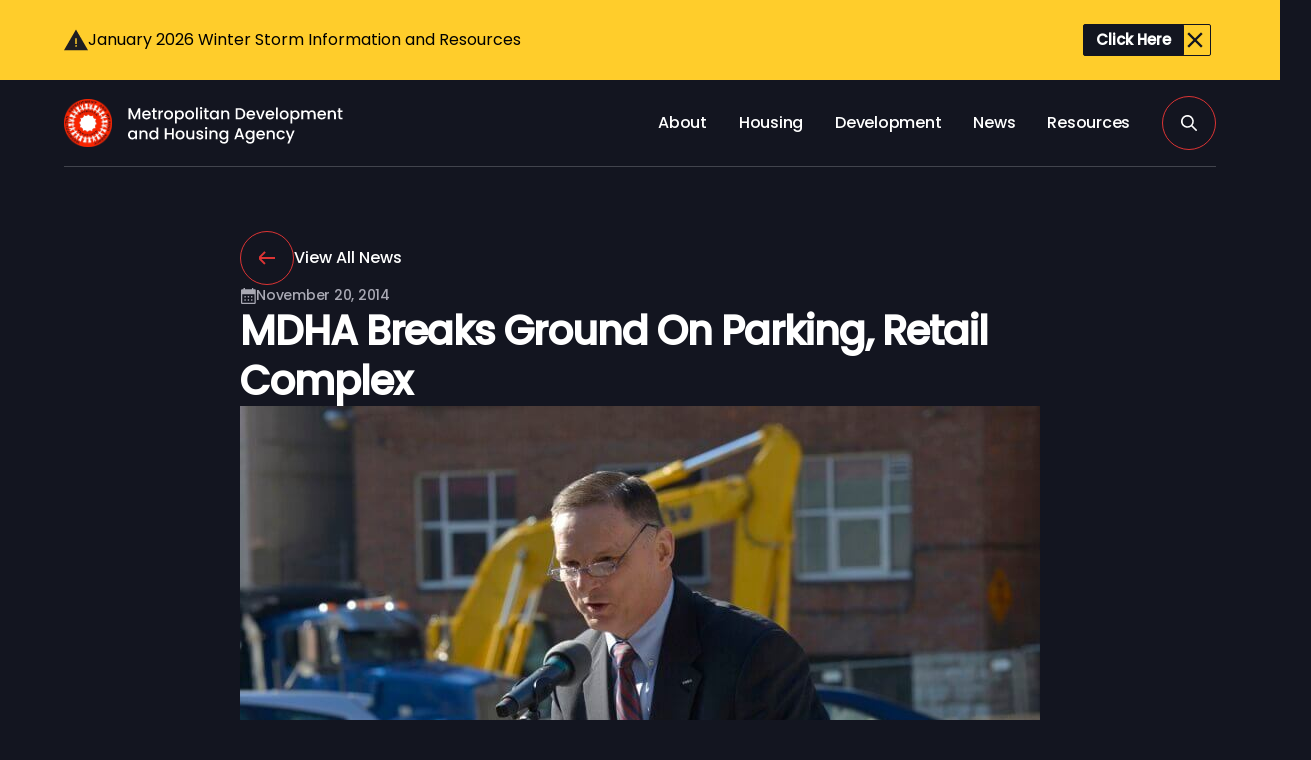

--- FILE ---
content_type: text/javascript
request_url: https://www.nashville-mdha.org/wp-content/themes/nashville-mdha/assets/js/search.min.js?ver=1769485196
body_size: -46
content:
(e=>{e(document).ready(function(){window.matchMedia("(min-width: 767px)").matches&&(e(".search--toggle").on("focusin",function(){e(".search-bar").addClass("open")}),e("#search").on("focusout",function(){e(".search-bar").removeClass("open")}),e(".menu *").on("focusin",function(){e(".search-bar").removeClass("open")})),e(".search--toggle").click(function(){if(event.stopPropagation(),e(this).toggleClass("open"),!e(this).hasClass("open"))return e("nav .search-bar, .mobile-nav, .mobile-nav .search-bar").removeClass("open"),e("nav #search, .mobile-nav #search").val(""),e("nav .search-bar input, .mobile-nav .search-bar input").focusout(),!1;e("nav .search-bar, .mobile-nav .search-bar").focus(),e("nav .search-bar input, .mobile-nav .search-bar input").focus(),e("nav .search-bar, .mobile-nav, .mobile-nav .search-bar").addClass("open")}),e("html").on("click",function(a){e(a.target).is(".search-bar.open, .search-bar *")||e(".search-bar.open, .search--toggle.open, .mobile-nav.open").removeClass("open")})})})(jQuery);

--- FILE ---
content_type: image/svg+xml
request_url: https://www.nashville-mdha.org/wp-content/themes/nashville-mdha/assets/images/icons/date-on-light.svg
body_size: 870
content:
<?xml version="1.0" encoding="UTF-8"?>
<svg width="15px" height="16px" viewBox="0 0 15 16" version="1.1" xmlns="http://www.w3.org/2000/svg" xmlns:xlink="http://www.w3.org/1999/xlink">
    <title>icon/date</title>
    <g id="Mockups" stroke="none" stroke-width="1" fill="none" fill-rule="evenodd">
        <g id="Article" fill="#6E6D7A" fill-rule="nonzero">
            <g id="icon/date" transform="translate(0.000000, 0.000000)">
                <path d="M7.40571429,9.6 C7.17257143,9.6 6.97714286,9.52333333 6.81942857,9.37 C6.66171429,9.21666667 6.58285714,9.02666667 6.58285714,8.8 C6.58285714,8.57333333 6.66171429,8.38333333 6.81942857,8.23 C6.97714286,8.07666667 7.17257143,8 7.40571429,8 C7.63885714,8 7.83428571,8.07666667 7.992,8.23 C8.14971429,8.38333333 8.22857143,8.57333333 8.22857143,8.8 C8.22857143,9.02666667 8.14971429,9.21666667 7.992,9.37 C7.83428571,9.52333333 7.63885714,9.6 7.40571429,9.6 Z M4.11428571,9.6 C3.88114286,9.6 3.68571429,9.52333333 3.528,9.37 C3.37028571,9.21666667 3.29142857,9.02666667 3.29142857,8.8 C3.29142857,8.57333333 3.37028571,8.38333333 3.528,8.23 C3.68571429,8.07666667 3.88114286,8 4.11428571,8 C4.34742857,8 4.54285714,8.07666667 4.70057143,8.23 C4.85828571,8.38333333 4.93714286,8.57333333 4.93714286,8.8 C4.93714286,9.02666667 4.85828571,9.21666667 4.70057143,9.37 C4.54285714,9.52333333 4.34742857,9.6 4.11428571,9.6 Z M10.6971429,9.6 C10.464,9.6 10.2685714,9.52333333 10.1108571,9.37 C9.95314286,9.21666667 9.87428571,9.02666667 9.87428571,8.8 C9.87428571,8.57333333 9.95314286,8.38333333 10.1108571,8.23 C10.2685714,8.07666667 10.464,8 10.6971429,8 C10.9302857,8 11.1257143,8.07666667 11.2834286,8.23 C11.4411429,8.38333333 11.52,8.57333333 11.52,8.8 C11.52,9.02666667 11.4411429,9.21666667 11.2834286,9.37 C11.1257143,9.52333333 10.9302857,9.6 10.6971429,9.6 Z M7.40571429,12.8 C7.17257143,12.8 6.97714286,12.7233333 6.81942857,12.57 C6.66171429,12.4166667 6.58285714,12.2266667 6.58285714,12 C6.58285714,11.7733333 6.66171429,11.5833333 6.81942857,11.43 C6.97714286,11.2766667 7.17257143,11.2 7.40571429,11.2 C7.63885714,11.2 7.83428571,11.2766667 7.992,11.43 C8.14971429,11.5833333 8.22857143,11.7733333 8.22857143,12 C8.22857143,12.2266667 8.14971429,12.4166667 7.992,12.57 C7.83428571,12.7233333 7.63885714,12.8 7.40571429,12.8 Z M4.11428571,12.8 C3.88114286,12.8 3.68571429,12.7233333 3.528,12.57 C3.37028571,12.4166667 3.29142857,12.2266667 3.29142857,12 C3.29142857,11.7733333 3.37028571,11.5833333 3.528,11.43 C3.68571429,11.2766667 3.88114286,11.2 4.11428571,11.2 C4.34742857,11.2 4.54285714,11.2766667 4.70057143,11.43 C4.85828571,11.5833333 4.93714286,11.7733333 4.93714286,12 C4.93714286,12.2266667 4.85828571,12.4166667 4.70057143,12.57 C4.54285714,12.7233333 4.34742857,12.8 4.11428571,12.8 Z M10.6971429,12.8 C10.464,12.8 10.2685714,12.7233333 10.1108571,12.57 C9.95314286,12.4166667 9.87428571,12.2266667 9.87428571,12 C9.87428571,11.7733333 9.95314286,11.5833333 10.1108571,11.43 C10.2685714,11.2766667 10.464,11.2 10.6971429,11.2 C10.9302857,11.2 11.1257143,11.2766667 11.2834286,11.43 C11.4411429,11.5833333 11.52,11.7733333 11.52,12 C11.52,12.2266667 11.4411429,12.4166667 11.2834286,12.57 C11.1257143,12.7233333 10.9302857,12.8 10.6971429,12.8 Z M1.23428571,16 C0.905142857,16 0.617142857,15.88 0.370285714,15.64 C0.123428571,15.4 0,15.12 0,14.8 L0,2.4 C0,2.08 0.123428571,1.8 0.370285714,1.56 C0.617142857,1.32 0.905142857,1.2 1.23428571,1.2 L2.57142857,1.2 L2.57142857,0 L3.90857143,0 L3.90857143,1.2 L10.9028571,1.2 L10.9028571,0 L12.24,0 L12.24,1.2 L13.5771429,1.2 C13.9062857,1.2 14.1942857,1.32 14.4411429,1.56 C14.688,1.8 14.8114286,2.08 14.8114286,2.4 L14.8114286,14.8 C14.8114286,15.12 14.688,15.4 14.4411429,15.64 C14.1942857,15.88 13.9062857,16 13.5771429,16 L1.23428571,16 Z M1.23428571,14.8 L13.5771429,14.8 C13.5771429,14.8 13.5771429,14.8 13.5771429,14.8 C13.5771429,14.8 13.5771429,14.8 13.5771429,14.8 L13.5771429,6.2 L1.23428571,6.2 L1.23428571,14.8 C1.23428571,14.8 1.23428571,14.8 1.23428571,14.8 C1.23428571,14.8 1.23428571,14.8 1.23428571,14.8 Z M1.23428571,5 L1.23428571,2.4 C1.23428571,2.4 1.23428571,2.4 1.23428571,2.4 C1.23428571,2.4 1.23428571,2.4 1.23428571,2.4 C1.23428571,2.4 1.23428571,2.4 1.23428571,2.4 C1.23428571,2.4 1.23428571,2.4 1.23428571,2.4 L1.23428571,5 Z"></path>
            </g>
        </g>
    </g>
</svg>

--- FILE ---
content_type: image/svg+xml
request_url: https://www.nashville-mdha.org/wp-content/themes/nashville-mdha/assets/images/icons/plus.svg
body_size: -23
content:
<?xml version="1.0" encoding="UTF-8"?>
<svg width="14px" height="14px" viewBox="0 0 14 14" version="1.1" xmlns="http://www.w3.org/2000/svg" xmlns:xlink="http://www.w3.org/1999/xlink">
    <title>plus</title>
    <g id="Mockups" stroke="none" stroke-width="1" fill="none" fill-rule="evenodd">
        <g id="Mobile-Menu" transform="translate(-282.000000, -137.000000)" stroke="#808080" stroke-width="2">
            <g id="body" transform="translate(0.000000, 32.000000)">
                <g id="content" transform="translate(16.000000, 23.000000)">
                    <g id="Group-3" transform="translate(8.000000, 65.000000)">
                        <path d="M265,17 L265,31 M258,24 L272,24" id="plus"></path>
                    </g>
                </g>
            </g>
        </g>
    </g>
</svg>

--- FILE ---
content_type: image/svg+xml
request_url: https://www.nashville-mdha.org/wp-content/themes/nashville-mdha/assets/images/icons/arrow-red.svg
body_size: -178
content:
<?xml version="1.0" encoding="UTF-8"?>
<svg width="16px" height="16px" viewBox="0 0 16 16" version="1.1" xmlns="http://www.w3.org/2000/svg" xmlns:xlink="http://www.w3.org/1999/xlink">
    <title>icon/arrow</title>
    <g id="icon/arrow" stroke="none" stroke-width="1" fill="none" fill-rule="evenodd">
        <polyline id="Path-8" stroke="#dd3434" stroke-width="2" points="10 14 16 8 10 2"></polyline>
        <line x1="16" y1="8" x2="0" y2="8" id="Path-9" stroke="#dd3434" stroke-width="2"></line>
    </g>
</svg>

--- FILE ---
content_type: text/javascript
request_url: https://www.nashville-mdha.org/wp-content/themes/nashville-mdha/assets/js/translate.min.js?ver=1769485196
body_size: -263
content:
jQuery(document).ready(function(t){t(".gt_white_content").click(function(){t(".gt_black_overlay, .gt_white_content").css("display","none")})});

--- FILE ---
content_type: image/svg+xml
request_url: https://www.nashville-mdha.org/wp-content/themes/nashville-mdha/assets/images/icons/alert.svg
body_size: 85
content:
<?xml version="1.0" encoding="UTF-8"?>
<svg width="16px" height="16px" viewBox="0 0 16 16" version="1.1" xmlns="http://www.w3.org/2000/svg" xmlns:xlink="http://www.w3.org/1999/xlink">
    <title>icon/alert</title>
    <g id="icon/alert" stroke="none" stroke-width="1" fill="none" fill-rule="evenodd">
        <path d="M0,14.8221734 L7.99121844,1 L16,14.8221734 L0,14.8221734 Z M7.56970362,10.6772777 L8.57080132,10.6772777 L8.57080132,6.90120746 L7.56970362,6.90120746 L7.56970362,10.6772777 Z M8.06147091,12.5389682 C8.2136846,12.5389682 8.34833516,12.4804244 8.46542261,12.363337 C8.58251006,12.2462495 8.64105379,12.111599 8.64105379,11.9593853 C8.64105379,11.8071716 8.58251006,11.6754482 8.46542261,11.5642151 C8.34833516,11.4529821 8.2136846,11.3973655 8.06147091,11.3973655 C7.90925723,11.3973655 7.77460666,11.4559093 7.65751921,11.5729967 C7.54043176,11.6900842 7.48188804,11.8247347 7.48188804,11.9769484 C7.48188804,12.1291621 7.54043176,12.2608855 7.65751921,12.3721186 C7.77460666,12.4833516 7.90925723,12.5389682 8.06147091,12.5389682 Z" fill="#1E1E22" fill-rule="nonzero"></path>
    </g>
</svg>

--- FILE ---
content_type: image/svg+xml
request_url: https://www.nashville-mdha.org/wp-content/themes/nashville-mdha/assets/images/icons/close.svg
body_size: -53
content:
<?xml version="1.0" encoding="UTF-8"?>
<svg width="14px" height="14px" viewBox="0 0 14 14" version="1.1" xmlns="http://www.w3.org/2000/svg" xmlns:xlink="http://www.w3.org/1999/xlink">
    <title>icon/close</title>
    <g id="Mockups" stroke="none" stroke-width="1" fill="none" fill-rule="evenodd">
        <g id="Home-v6" transform="translate(-1538.000000, -13.000000)" stroke="#131520" stroke-width="2">
            <g id="icon/close" transform="translate(1539.000000, 14.000000)">
                <path d="M0,0 L12,12 M12,0 L0,12"></path>
            </g>
        </g>
    </g>
</svg>

--- FILE ---
content_type: text/javascript
request_url: https://www.nashville-mdha.org/wp-content/themes/nashville-mdha/assets/js/animations.min.js?ver=1769485196
body_size: -169
content:
gsap.registerPlugin(CSSRule,ScrollTrigger),gsap.to("body",.5,{opacity:1,ease:Power1.easeInOut}),gsap.from(".hero--text > *",1,{opacity:0,yPercent:35,ease:Power1.easeInOut}),gsap.from(".hero--image",1,{opacity:0,delay:.4,scale:1.25,ease:Power1.easeInOut});let main=document.querySelectorAll("main > *");main.forEach(e=>{gsap.timeline({scrollTrigger:{trigger:e,start:"top bottom"}}).from(e,1,{opacity:0,y:16,ease:Power1.easeInOut})});

--- FILE ---
content_type: text/javascript
request_url: https://www.nashville-mdha.org/wp-content/themes/nashville-mdha/assets/js/tabs.min.js?ver=1769485196
body_size: 90
content:
jQuery(document).ready(function(n){var t=getQueryString("open_tab"),a=(n(function(){n('a[href="#"]').click(function(t){t.preventDefault()})}),n(".tabs-content").hide(),t?(n(".tabs--dropdown span:not(#"+t+")").addClass("inactive"),n(".tabs-content#"+t+"C").show(),n("#tab1C div#pagination a").each(function(t){var a=n(this).attr("href"),a=(removeQueryString(a,"open_tab"),removeQueryString(a,"search_term"));n(this).attr("href",a)})):(n(".tabs--dropdown span:not(:first)").addClass("inactive"),n(".tabs-content:first").show(),n("#tab2C div#pagination a").each(function(t){var a=n(this).attr("href"),a=removeQueryString(a,"search_term");n(this).attr("href",a)})),n(".ajax-tabs span"));a.click(function(){a.removeClass("active"),n(this).addClass("active")}),n(".tabs--dropdown span").keypress(function(t){13==t.which&&n(this).click()}),n(".tabs--dropdown span").click(function(){var t,a=n(this).attr("id");"tab1"==a&&((t=new URL(window.location)).searchParams.delete("open_tab"),window.history.pushState({},"",t.toString())),n(this).hasClass("inactive")&&(n(".tabs--dropdown span").addClass("inactive"),n(this).removeClass("inactive"),n(".tabs-content").hide(),n("#"+a+"C").show())}),n(".tabs--dropdown .selected").click(function(){n(".tabs--dropdown .options").toggleClass("open")}),n(".tabs--dropdown span").click(function(){var t=n(this).html();n(".tabs--dropdown .selected").html(t),n(".tabs--dropdown .options").toggleClass("open")})});

--- FILE ---
content_type: text/javascript
request_url: https://www.nashville-mdha.org/wp-content/themes/nashville-mdha/assets/js/usernav.min.js?ver=1769485196
body_size: -139
content:
(a=>{a(document).ready(function(){function n(e){a(e).toggleClass("open"),a(".usernav > a").not(e).removeClass("open"),a(".sub-menu").not(a(e).next()).removeClass("open"),a(e).hasClass("open")&&a(e).next().addClass("open")}a(".usernav > a").attr("href","#!"),a("div > a.top-level").each(function(){var e=a(this).text(),n=a(this).attr("id");a("#usernav-mobile-menu").append(`<option value="${n}">${e}</option>`)}),a(".usernav > .sub-menu").eq(0).addClass("open"),a(".usernav > a.top-level").eq(0).addClass("open"),a(".usernav > a.top-level").click(function(){a("#usernav-mobile-menu").val(a(this).attr("id")),n(a(this))}),a("#usernav-mobile-menu").change(function(){var e=a(this).val();n(a("#"+e))})})})(jQuery);